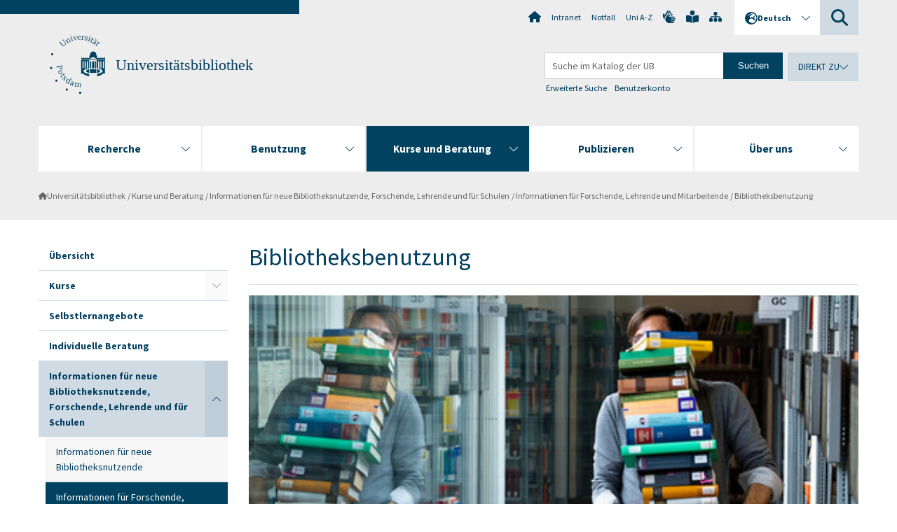

--- FILE ---
content_type: text/html; charset=utf-8
request_url: https://www.ub.uni-potsdam.de/de/kurse-beratung/informationen-fuer/beschaeftigte/bibliotheksbenutzung
body_size: 8685
content:
<!DOCTYPE html><html dir="ltr" lang="de-DE"><head><meta charset="utf-8"><!-- Produced by queonext https://queonext.de/ This website is powered by TYPO3 - inspiring people to share! TYPO3 is a free open source Content Management Framework initially created by Kasper Skaarhoj and licensed under GNU/GPL. TYPO3 is copyright 1998-2025 of Kasper Skaarhoj. Extensions are copyright of their respective owners. Information and contribution at https://typo3.org/ --><meta name="generator" content="TYPO3 CMS"/><meta name="viewport" content="width=device-width, initial-scale=1"/><meta name="author" content="Maximilian Kroehling"/><meta property="og:title" content="Bibliotheksbenutzung"/><meta name="twitter:card" content="summary"/><link rel="stylesheet" href="/typo3conf/ext/up_template/Resources/Public/StyleSheets/print.css?1766064411" media="print"><link rel="stylesheet" href="/typo3conf/ext/up_template/Resources/Public/StyleSheets/app.css?1766064411" media="screen"><link rel="stylesheet" href="/typo3conf/ext/up_template/Resources/Public/Fonts/fontawesome/css/all.min.css?1766064408" media="screen"><script src="/typo3conf/ext/up_template/Resources/Public/JavaScript/Vendor/jquery/jquery-3.6.0.min.js?1766064411"></script><script src="/typo3conf/ext/up_template/Resources/Public/JavaScript/Vendor/jquery/jquery-ui-1.12.1.custom.min.js?1766064411"></script><script src="/typo3conf/ext/up_template/Resources/Public/JavaScript/Vendor/modernizr/modernizr.custom.js?1766064411"></script><script src="/typo3conf/ext/up_template/Resources/Public/JavaScript/Vendor/jquery-datepicker-lang/jquery.ui.datepicker-de.min.js?1766064409"></script><link rel="icon" type="image/png" href="/typo3conf/ext/up_template/Resources/Public/Icons/BrowserIcons/favicon-96x96.png" sizes="96x96"/><link rel="icon" type="image/svg+xml" href="/typo3conf/ext/up_template/Resources/Public/Icons/BrowserIcons/favicon.svg"/><link rel="shortcut icon" href="/typo3conf/ext/up_template/Resources/Public/Icons/BrowserIcons/favicon.ico"/><link rel="apple-touch-icon" sizes="180x180" href="/typo3conf/ext/up_template/Resources/Public/Icons/BrowserIcons/apple-touch-icon.png"/><link rel="manifest" href="/typo3conf/ext/up_template/Resources/Public/Icons/BrowserIcons/site.webmanifest"/><title> Informationen für Forschende, Lehrende und Mitarbeitende - Informationen für neue Bibliotheksnutzende, Forschende, Lehrende und für Schulen - Kurse und Beratung - Universitätsbibliothek - Universität Potsdam</title><link rel="canonical" href="https://www.ub.uni-potsdam.de/de/kurse-beratung/informationen-fuer/beschaeftigte/bibliotheksbenutzung"/><link rel="alternate" hreflang="de-DE" href="https://www.ub.uni-potsdam.de/de/kurse-beratung/informationen-fuer/beschaeftigte/bibliotheksbenutzung"/><link rel="alternate" hreflang="en-GB" href="https://www.ub.uni-potsdam.de/en/courses-advisory-services/information-for/staff-faculty/using-the-library"/><link rel="alternate" hreflang="x-default" href="https://www.ub.uni-potsdam.de/de/kurse-beratung/informationen-fuer/beschaeftigte/bibliotheksbenutzung"/></head><body class="up-section-university"><noscript><div id="up_nojs"><div class="row"><div class="twentyfour columns"><p> JavaScript ist in ihrem Browser deaktiviert. <span class="up-nojs-hint"> Bitte aktivieren Sie JavaScript </span> um alle Funktionen der Website nutzen zu können! </p></div></div></div></noscript><a href="#up_content" class="up-skip-link">Zum Hauptinhalt springen</a><div id="up_overlay_for_search"></div><div id="up_overlay_for_navs"></div><nav id="up_mobilenav_wrapper_small" class="show-for-small" aria-label="Hauptmenü"><div class="row collapse"><div class="twentyfour columns"><div id="up_mobilenav_small"><ul class="up-mobilenav-level-1"><li id="up_mobilenav_mainnav_item" class="up-mobilenav-target-mainnav"><button class="up-mobilenav-button" aria-expanded="false" aria-controls="up_mainnav_small"><span class="visually-hidden">Hauptmenü</span><span class="up-icon"></span></button></li><li id="up_mobilenav_searchbox_item" class="up-mobilenav-target-searchbox"><button class="up-mobilenav-button" aria-expanded="false" aria-controls="up_searchboxnav_small"><span class="visually-hidden">Suche</span><span class="up-icon"></span></button></li><li id="up_mobilenav_langnav_item" class="up-mobilenav-target-langnav"><button class="up-mobilenav-button" aria-expanded="false" aria-controls="up_langnav_small"><span class="visually-hidden">Sprachen</span><span class="up-icon"></span></button></li><li id="up_mobilenav_globalnav_item" class="up-mobilenav-target-globalnav"><button class="up-mobilenav-button" aria-expanded="false" aria-controls="up_globalnav_small"><span class="visually-hidden">Globales Menü</span><span class="up-icon"></span></button></li></ul></div></div></div></nav><div id="up_mobilesubnav_wrapper_small" class="show-for-small"><div id="up_mainnav_small" class="up-mobilenav-level-2"><ul class="up-mobilesubnav-level-1"><li class=""><button class="up-mobilesubnav-button" aria-expanded="false"><span class="up-mobilesubnav-level-1-title">Recherche</span><span class="up-mobilesubnav-arrow up-icon"></span></button><ul class="up-mobilesubnav-level-2"><li class=""><a href="/de/recherche/uebersicht"> Übersicht </a></li><li class=""><a href="/de/recherche/kataloge-der-universitaetsbibliothek"> Kataloge der Universitätsbibliothek </a></li><li class=""><a href="/de/recherche/zeitschriften"> Zeitschriften </a></li><li class=""><a href="/de/recherche/fachdatenbanken"> Datenbanken </a></li><li class=""><a href="/de/recherche/fachspezifische-recherche"> Fachspezifische Recherche </a></li><li class=""><a href="/de/recherche/regionale-und-ueberregionale-recherche"> Regionale und überregionale Recherche </a></li><li class=""><a href="/de/recherche/elektronische-ressourcen-suchen"> Elektronische Ressourcen finden </a></li><li class=" last"><a href="/de/recherche/anschaffungsvorschlag"> Anschaffungsvorschlag </a></li></ul></li><li class=""><button class="up-mobilesubnav-button" aria-expanded="false"><span class="up-mobilesubnav-level-1-title">Benutzung</span><span class="up-mobilesubnav-arrow up-icon"></span></button><ul class="up-mobilesubnav-level-2"><li class=""><a href="/de/benutzung/uebersicht"> Übersicht </a></li><li class=""><a href="/de/benutzung/standorte-oeffnungszeiten"> Standorte und Öffnungszeiten </a></li><li class=""><a href="/de/benutzung/ausleihen-bestellen"> Ausleihen, Bestellen und Anmelden </a></li><li class=""><a href="/de/benutzung/zugang-zu-elektronischen-ressourcen"> Zugriff auf elektronische Ressourcen </a></li><li class=""><a href="/de/benutzung/lernen-arbeiten"> Lernen und Arbeiten </a></li><li class=""><a href="/de/benutzung/fernleihe"> Fernleihe </a></li><li class=" last"><a href="/de/benutzung/ordnungen-formulare-merkblaetter"> Ordnungen, Formulare und Merkblätter </a></li></ul></li><li class=" act"><button class="up-mobilesubnav-button" aria-expanded="false"><span class="up-mobilesubnav-level-1-title">Kurse und Beratung</span><span class="up-mobilesubnav-arrow up-icon"></span></button><ul class="up-mobilesubnav-level-2"><li class=""><a href="/de/kurse-beratung/uebersicht"> Übersicht </a></li><li class=""><a href="/de/kurse-beratung/index"> Kurse </a></li><li class=""><a href="/de/kurse-beratung/selbstlernangebote"> Selbstlernangebote </a></li><li class=""><a href="/de/kurse-beratung/individuelle-beratung"> Individuelle Beratung </a></li><li class=" last"><a href="/de/kurse-beratung/informationen-fuer"> Informationen für neue Bibliotheksnutzende, Forschende, Lehrende und für Schulen </a></li></ul></li><li class=""><button class="up-mobilesubnav-button" aria-expanded="false"><span class="up-mobilesubnav-level-1-title">Publizieren</span><span class="up-mobilesubnav-arrow up-icon"></span></button><ul class="up-mobilesubnav-level-2"><li class=""><a href="/de/publizieren/uebersicht"> Übersicht </a></li><li class=""><a href="/de/publizieren/universitaetsverlag/auf-dem-publikationsserver-veroeffentlichen"> Online veröffentlichen </a></li><li class=""><a href="/de/publizieren/universitaetsverlag"> Universitätsverlag </a></li><li class=""><a href="/de/publizieren/open-access-publizieren"> Open Access veröffentlichen </a></li><li class=""><a href="/de/publizieren/pflichtexemplare-einreichen"> Pflichtexemplare einreichen </a></li><li class=""><a href="/de/publizieren/publikationsnachweis"> Publikationsnachweis </a></li><li class=" last"><a href="/de/publizieren/digitalisierungsservice"> Digitalisierung </a></li></ul></li><li class=""><button class="up-mobilesubnav-button" aria-expanded="false"><span class="up-mobilesubnav-level-1-title">Über uns</span><span class="up-mobilesubnav-arrow up-icon"></span></button><ul class="up-mobilesubnav-level-2"><li class=""><a href="/de/ueber-uns/uebersicht"> Übersicht </a></li><li class=""><a href="/de/ueber-uns/ueber-die-universitaetsbibliothek"> Über die Universitätsbibliothek </a></li><li class=""><a href="/de/ueber-uns/organisationsstruktur-1"> Ansprechpersonen </a></li><li class=""><a href="/de/ueber-uns/organisationsstruktur/fachreferate"> Fachreferate </a></li><li class=""><a href="/de/ueber-uns/kontakt"> Kontakt </a></li><li class=""><a href="/de/ueber-uns/projekte"> Projekte </a></li><li class=""><a href="/de/ueber-uns/sammlungen"> Sammlungen </a></li><li class=""><a href="/de/ueber-uns/universitaetsarchiv"> Universitätsarchiv </a></li><li class=" last"><a href="/de/ueber-uns/stellenangebote-ausbildung"> Stellenangebote und Ausbildung </a></li></ul></li><li class="up-metanav-item"><a href="https://www.uni-potsdam.de/de/" title="Uni-Startseite" target="_top" class="up-icon up-icon--home"> Uni-Startseite </a></li><li class="up-metanav-item"><a href="https://z-wiki.uni-potsdam.de/x/1Yg0C" title="Intranet" target="_top"> Intranet </a></li><li class="up-metanav-item"><a href="https://www.uni-potsdam.de/de/notfall" title="Notfall" target="_top"> Notfall </a></li><li class="up-metanav-item"><a href="https://www.uni-potsdam.de/de/index-a-z" title="Uni A-Z" target="_top"> Uni A-Z </a></li><li class="up-metanav-item"><a href="https://www.uni-potsdam.de/de/gebaerdensprache/index" title="Gebärdensprache" target="_top" class="up-icon up-icon--sign-language"> Gebärdensprache </a></li><li class="up-metanav-item"><a href="https://www.uni-potsdam.de/de/leichte-sprache/index" title="Leichte Sprache" target="_top" class="up-icon up-icon--book-reader"> Leichte Sprache </a></li><li class="up-metanav-item"><a href="/de/sitemap" title="Sitemap" class="up-icon up-icon--sitemap"> Sitemap </a></li><li class="close last"><button class="up-nav-close"><span class="up-nav-close-title up-icon"> Schliessen </span></button></li></ul></div><div id="up_searchboxnav_small" class="up-mobilenav-level-2"><ul class="up-mobilesubnav-level-1"><li><div><div class="up-mobilesubnav-level-1-title"><form action="https://www.google.de/search" target="_blank"><input id="up_searchboxsmall_input" type="text" name="q" aria-label="Suche" value="Suche" onblur="if(this.value=='') this.value='Suche';" onfocus="if(this.value=='Suche') this.value='';"><button id="up_searchboxsmall_submit" class="up-icon" type="submit" name="submit" value=""/><input type="hidden" name="sitesearch" value="uni-potsdam.de"></form></div></div></li><li class="close last"><button class="up-nav-close"><span class="up-nav-close-title up-icon"> Schliessen </span></button></li></ul></div><div id="up_langnav_small" class="up-mobilenav-level-2"><ul class="up-mobilesubnav-level-1"><li class="act not-existing"><div><span class="up-mobilesubnav-level-1-title"><a href="/de/kurse-beratung/informationen-fuer/beschaeftigte/bibliotheksbenutzung">Deutsch</a></span></div></li><li><button class="up-mobilesubnav-button"><span class="up-mobilesubnav-level-1-title"><a href="/en/courses-advisory-services/information-for/staff-faculty/using-the-library">English</a></span></button></li><li class="not-existing"><div><span class="up-mobilesubnav-level-1-title">Bibliotheksbenutzung</span></div></li><li class="not-existing"><div><span class="up-mobilesubnav-level-1-title">Bibliotheksbenutzung</span></div></li><li class="close last"><button class="up-nav-close"><span class="up-nav-close-title up-icon">Schliessen</span></button></li></ul></div><div id="up_globalnav_small" class="up-mobilenav-level-2"><ul class="up-mobilesubnav-level-1"><li><button class="up-mobilesubnav-button" aria-expanded="false"><span class="up-mobilesubnav-level-1-title">Direkt zu</span><span class="up-mobilesubnav-arrow up-icon"></span></button><ul class="up-mobilesubnav-level-2"><li><a href="/de/benutzung/standorte-oeffnungszeiten/oeffnungs-und-servicezeiten">Öffnungszeiten</a></li><li><a href="/de/benutzung/standorte-oeffnungszeiten">Standorte</a></li><li><a href="https://web.ub.uni-potsdam.de/php/beratungstermine.php" target="_blank" rel="noreferrer">Kurskalender</a></li><li><a href="/de/recherche/anschaffungsvorschlag">Anschaffungsvorschlag</a></li><li class="last"><a href="/de/ueber-uns/kontakt/fragen-sie-uns">Fragen Sie uns</a></li></ul></li><li class="close last"><button class="up-nav-close"><span class="up-nav-close-title up-icon">Schliessen</span></button></li></ul></div></div><div id="up_header_wrapper"><div id="up_section_indicator_left" class="eight columns hide-for-small"></div><div id="up_header" class="row hide-for-small"><div class="twentyfour columns"><div class="row"><div class="eight columns mobile-four"><header id="up_section_indicator"><div id="up_page_title" class="up-logo"><div id="up_logo_indicator_wrapper"><div id="up_logo_indicator"><span>&nbsp;</span></div><div id="up_logo_image"><a href="https://www.uni-potsdam.de/de/" title="zur Uni-Startseite" target="_top"><img src="/typo3conf/ext/up_template/Resources/Public/Images/Frontend/logo_up_university.svg" alt="Logo Universitätsbibliothek"></a></div><div id="up_logo_title"><a href="/de/" title="zur Startseite des Bereichs Universitätsbibliothek">Universitätsbibliothek</a></div><div id="up_logo_footer"></div></div></div></header></div><div class="sixteen columns"><div class="row"><nav class="twentyfour columns" aria-label="Meta-Menü"><div id="up_metanav"><ul class="inline-list left"><li><a href="https://www.uni-potsdam.de/de/" title="Uni-Startseite" target="_top" class="up-icon up-icon--home"></a></li><li><a href="https://z-wiki.uni-potsdam.de/x/1Yg0C" title="Intranet" target="_top"> Intranet </a></li><li><a href="https://www.uni-potsdam.de/de/notfall" title="Notfall" target="_top"> Notfall </a></li><li><a href="https://www.uni-potsdam.de/de/index-a-z" title="Uni A-Z" target="_top"> Uni A-Z </a></li><li><a href="https://www.uni-potsdam.de/de/gebaerdensprache/index" title="Gebärdensprache" target="_top" class="up-icon up-icon--sign-language"></a></li><li><a href="https://www.uni-potsdam.de/de/leichte-sprache/index" title="Leichte Sprache" target="_top" class="up-icon up-icon--book-reader"></a></li><li><a href="/de/sitemap" title="Sitemap" class="up-icon up-icon--sitemap"></a></li></ul></div><div id="up_langnav" class="right"><ul class="up-langnav-level-1"><li><button id="up_langnav_button" aria-expanded="false" aria-controls="up_langnav_list"><span class="up-langnav-level-1-title up-icon">Deutsch</span><span class="up-langnav-arrow up-icon"></span></button><ul id="up_langnav_list" class="up-langnav-level-2"><li class="act"><a href="/de/kurse-beratung/informationen-fuer/beschaeftigte/bibliotheksbenutzung">Deutsch</a></li><li><a href="/en/courses-advisory-services/information-for/staff-faculty/using-the-library">English</a></li><li class="not-existing">&nbsp;</li><li class="not-existing">&nbsp;</li></ul></li></ul></div><div id="up_searchbox" class="right"><button id="up_searchbox_button" aria-expanded="false" aria-controls="up_searchbox_field"><span class="visually-hidden">Suche</span><span class="up-searchbox-glass up-icon"></span></button><div id="up_searchbox_field" class="up-searchbox-field"><form action="https://www.google.de/search" target="_blank"><input id="up_searchbox_input" type="text" name="q" aria-label="Suche auf uni-potsdam.de" value="Suche auf uni-potsdam.de" onblur="if(this.value=='') this.value='Suche auf uni-potsdam.de';" onfocus="if(this.value=='Suche auf uni-potsdam.de') this.value='';"><button id="up_searchbox_submit" class="up-icon" type="submit" name="submit" value=""/><input type="hidden" name="sitesearch" value="uni-potsdam.de"></form></div></div></nav></div><div class="row"><nav class="twentyfour columns" aria-label="Globales Menü"><div id="up_globalnav" class=" up-has-opac-search"><ul class="up-globalnav-level-1"><li><button class="up-globalnav-button" aria-expanded="false" aria-controls="up_globalnav_list_6235"><span class="up-globalnav-level-1-title">Direkt zu</span><span class="up-globalnav-arrow up-icon"></span></button><ul id="up_globalnav_list_6235" class="up-globalnav-level-2"><li><a href="/de/benutzung/standorte-oeffnungszeiten/oeffnungs-und-servicezeiten"> Öffnungszeiten </a></li><li><a href="/de/benutzung/standorte-oeffnungszeiten"> Standorte </a></li><li><a href="https://web.ub.uni-potsdam.de/php/beratungstermine.php" target="_top"> Kurskalender </a></li><li><a href="/de/recherche/anschaffungsvorschlag"> Anschaffungsvorschlag </a></li><li><a href="/de/ueber-uns/kontakt/fragen-sie-uns"> Fragen Sie uns </a></li></ul></li></ul></div><div id="up_opac_search"><form class="up-opac-search-form" action="https://opac.ub.uni-potsdam.de/" target="_blank"><input class="up-opac-search-form-input" type="text" name="TRM" value="Suche im Katalog der UB" onblur="if(this.value=='') this.value='Suche im Katalog der UB';" onfocus="if(this.value=='Suche im Katalog der UB') this.value='';"><input class="up-opac-search-form-submit" type="submit" name="submit" value="Suchen"/></form><div id="up_opac_search_links"><a href="https://opac.ub.uni-potsdam.de/DB=1/ADVANCED_SEARCHFILTER" title="Erweiterte Suche" target="_blank">Erweiterte Suche</a><a href="https://opac.ub.uni-potsdam.de/LBS_WEB/borrower/borrower.htm?USR=1000&BES=1&LAN=DU" title="Benutzerkonto" target="_blank">Benutzerkonto</a></div></div></nav></div></div></div></div></div><header id="up_header_small" class="row show-for-small up-header-small-has-opac-search"><div class="columns mobile-four up-header-small-logo"><div id="up_logo_indicator_wrapper_small"><div id="up_logo_image_small"><a href="https://www.uni-potsdam.de/de/" title="zur Uni-Startseite" target="_top"><img src="/typo3conf/ext/up_template/Resources/Public/Images/Frontend/logo_up_university.svg" alt="Logo Universitätsbibliothek"></a></div><div id="up_logo_title_small"><a href="/de/" title="zur Startseite des Bereichs Universitätsbibliothek">Universitätsbibliothek</a></div><div id="up_logo_footer_small"></div></div></div><div class="columns mobile-four up-header-small-search"><div id="up_opac_search_small"><form class="up-opac-search-form" action="https://opac.ub.uni-potsdam.de/" target="_blank"><input class="up-opac-search-form-input" type="text" name="TRM" value="Suche im Katalog der UB" onblur="if(this.value=='') this.value='Suche im Katalog der UB';" onfocus="if(this.value=='Suche im Katalog der UB') this.value='';"><input class="up-opac-search-form-submit" type="submit" name="submit" value="Suchen"/></form></div></div></header></div><nav id="up_mainnav_wrapper" class="hide-for-small" aria-label="Hauptmenü"><div class="row"><div class="twentyfour columns"><div id="up_mainnav"><ul class="up-mainnav-level-1 up-smooth-box up-mainnav-width-5"><li class=""><button class="up-mainnav-button" aria-expanded="false" aria-controls="up_mainnav_list_5447"><span class="up-mainnav-level-1-title">Recherche</span><span class="up-mainnav-arrow up-icon"></span></button><ul id="up_mainnav_list_5447" class="up-mainnav-level-2"><li class=""><a href="/de/recherche/uebersicht"> Übersicht </a></li><li class=""><a href="/de/recherche/kataloge-der-universitaetsbibliothek"> Kataloge der Universitätsbibliothek </a></li><li class=""><a href="/de/recherche/zeitschriften"> Zeitschriften </a></li><li class=""><a href="/de/recherche/fachdatenbanken"> Datenbanken </a></li><li class=""><a href="/de/recherche/fachspezifische-recherche"> Fachspezifische Recherche </a></li><li class=""><a href="/de/recherche/regionale-und-ueberregionale-recherche"> Regionale und überregionale Recherche </a></li><li class=""><a href="/de/recherche/elektronische-ressourcen-suchen"> Elektronische Ressourcen finden </a></li><li class=" last"><a href="/de/recherche/anschaffungsvorschlag"> Anschaffungsvorschlag </a></li></ul></li><li class=""><button class="up-mainnav-button" aria-expanded="false" aria-controls="up_mainnav_list_23590"><span class="up-mainnav-level-1-title">Benutzung</span><span class="up-mainnav-arrow up-icon"></span></button><ul id="up_mainnav_list_23590" class="up-mainnav-level-2"><li class=""><a href="/de/benutzung/uebersicht"> Übersicht </a></li><li class=""><a href="/de/benutzung/standorte-oeffnungszeiten"> Standorte und Öffnungszeiten </a></li><li class=""><a href="/de/benutzung/ausleihen-bestellen"> Ausleihen, Bestellen und Anmelden </a></li><li class=""><a href="/de/benutzung/zugang-zu-elektronischen-ressourcen"> Zugriff auf elektronische Ressourcen </a></li><li class=""><a href="/de/benutzung/lernen-arbeiten"> Lernen und Arbeiten </a></li><li class=""><a href="/de/benutzung/fernleihe"> Fernleihe </a></li><li class=" last"><a href="/de/benutzung/ordnungen-formulare-merkblaetter"> Ordnungen, Formulare und Merkblätter </a></li></ul></li><li class=" act"><button class="up-mainnav-button" aria-expanded="false" aria-controls="up_mainnav_list_13961"><span class="up-mainnav-level-1-title">Kurse und Beratung</span><span class="up-mainnav-arrow up-icon"></span></button><ul id="up_mainnav_list_13961" class="up-mainnav-level-2"><li class=""><a href="/de/kurse-beratung/uebersicht"> Übersicht </a></li><li class=""><a href="/de/kurse-beratung/index"> Kurse </a></li><li class=""><a href="/de/kurse-beratung/selbstlernangebote"> Selbstlernangebote </a></li><li class=""><a href="/de/kurse-beratung/individuelle-beratung"> Individuelle Beratung </a></li><li class=" last"><a href="/de/kurse-beratung/informationen-fuer"> Informationen für neue Bibliotheksnutzende, Forschende, Lehrende und für Schulen </a></li></ul></li><li class=""><button class="up-mainnav-button" aria-expanded="false" aria-controls="up_mainnav_list_5441"><span class="up-mainnav-level-1-title">Publizieren</span><span class="up-mainnav-arrow up-icon"></span></button><ul id="up_mainnav_list_5441" class="up-mainnav-level-2"><li class=""><a href="/de/publizieren/uebersicht"> Übersicht </a></li><li class=""><a href="/de/publizieren/universitaetsverlag/auf-dem-publikationsserver-veroeffentlichen"> Online veröffentlichen </a></li><li class=""><a href="/de/publizieren/universitaetsverlag"> Universitätsverlag </a></li><li class=""><a href="/de/publizieren/open-access-publizieren"> Open Access veröffentlichen </a></li><li class=""><a href="/de/publizieren/pflichtexemplare-einreichen"> Pflichtexemplare einreichen </a></li><li class=""><a href="/de/publizieren/publikationsnachweis"> Publikationsnachweis </a></li><li class=" last"><a href="/de/publizieren/digitalisierungsservice"> Digitalisierung </a></li></ul></li><li class=" last"><button class="up-mainnav-button" aria-expanded="false" aria-controls="up_mainnav_list_9547"><span class="up-mainnav-level-1-title">Über uns</span><span class="up-mainnav-arrow up-icon"></span></button><ul id="up_mainnav_list_9547" class="up-mainnav-level-2"><li class=""><a href="/de/ueber-uns/uebersicht"> Übersicht </a></li><li class=""><a href="/de/ueber-uns/ueber-die-universitaetsbibliothek"> Über die Universitätsbibliothek </a></li><li class=""><a href="/de/ueber-uns/organisationsstruktur-1"> Ansprechpersonen </a></li><li class=""><a href="/de/ueber-uns/organisationsstruktur/fachreferate"> Fachreferate </a></li><li class=""><a href="/de/ueber-uns/kontakt"> Kontakt </a></li><li class=""><a href="/de/ueber-uns/projekte"> Projekte </a></li><li class=""><a href="/de/ueber-uns/sammlungen"> Sammlungen </a></li><li class=""><a href="/de/ueber-uns/universitaetsarchiv"> Universitätsarchiv </a></li><li class=" last"><a href="/de/ueber-uns/stellenangebote-ausbildung"> Stellenangebote und Ausbildung </a></li></ul></li></ul><button class="up-nav-close"><span class="up-nav-close-title up-icon"> Schliessen </span></button></div></div></div></nav><nav id="up_breadcrumbs_wrapper" class="hide-for-small" aria-label="Brotkrumenpfad"><div class="row"><div class="twentyfour columns"><div id="up_breadcrumbs"><ul class="up-breadcrumbs"><li class=" first"><a href="/de/" class="up-icon"> Universitätsbibliothek </a></li><li class=""><a href="/de/kurse-beratung/uebersicht"> Kurse und Beratung </a></li><li class=""><a href="/de/kurse-beratung/informationen-fuer"> Informationen für neue Bibliotheksnutzende, Forschende, Lehrende und für Schulen </a></li><li class=""><a href="/de/kurse-beratung/informationen-fuer/beschaeftigte"> Informationen für Forschende, Lehrende und Mitarbeitende </a></li><li class="cur"><a href="/de/kurse-beratung/informationen-fuer/beschaeftigte/bibliotheksbenutzung"> Bibliotheksbenutzung </a></li></ul></div></div></div></nav><div id="up_content_wrapper" class="up-content-subpage-2-template"><div class="row show-for-small"><nav class="twentyfour columns" aria-label="Untermenü"><div id="up_subpagenav_small" class="dl-menuwrapper"><button class="up-subpagenav-top-parent dl-trigger" aria-expanded="false">Kurse &amp; Beratung<div class="up-subpagenav-indicator up-icon"></div></button><ul class="up-subpagenav-list dl-menu"><li><div><a href="/de/kurse-beratung/uebersicht">Übersicht</a><span class="up-subpagenav-indicator up-icon"></span></div></li><li class="has-sub"><div><a href="/de/kurse-beratung/index">Kurse</a><span class="up-subpagenav-indicator up-icon"></span></div><ul class="up-subpagenav-list dl-submenu"><li><div><a href="/de/kurse-beratung/index/allgemeine-bibliothekseinfuehrung">Allgemeine Bibliothekseinführung</a><span class="up-subpagenav-indicator up-icon"></span></div></li><li><div><a href="/de/kurse-beratung/index/allgemeine-literaturrecherche-und-wege-zum-volltext">Allgemeine Literaturrecherche und Wege zum Volltext</a><span class="up-subpagenav-indicator up-icon"></span></div></li><li><div><a href="/de/kurse-beratung/index/fachspezifische-literaturrecherche">Fachspezifische Literaturrecherche</a><span class="up-subpagenav-indicator up-icon"></span></div></li><li><div><a href="/de/kurse-beratung/index/kurse-zur-literaturverwaltung">Kurse zur Literaturverwaltung</a><span class="up-subpagenav-indicator up-icon"></span></div></li><li><div><a href="/de/kurse-beratung/index/open-access-publizieren-fuer-forschende-und-lehrende">Open Access-Publizieren für Forschende und Lehrende</a><span class="up-subpagenav-indicator up-icon"></span></div></li></ul></li><li><div><a href="/de/kurse-beratung/selbstlernangebote">Selbstlernangebote</a><span class="up-subpagenav-indicator up-icon"></span></div></li><li><div><a href="/de/kurse-beratung/individuelle-beratung">Individuelle Beratung</a><span class="up-subpagenav-indicator up-icon"></span></div></li><li class="has-sub act"><div><a href="/de/kurse-beratung/informationen-fuer">Informationen für neue Bibliotheksnutzende, Forschende, Lehrende und für Schulen</a><span class="up-subpagenav-indicator up-icon"></span></div><ul class="up-subpagenav-list dl-submenu"><li><div><a href="/de/kurse-beratung/informationen-fuer/neue-studierende">Informationen für neue Bibliotheksnutzende</a><span class="up-subpagenav-indicator up-icon"></span></div></li><li><div><a href="/de/kurse-beratung/informationen-fuer/beschaeftigte">Informationen für Forschende, Lehrende und Mitarbeitende</a><span class="up-subpagenav-indicator up-icon"></span></div></li></ul></li><li class="last close"><button class="up-nav-close dl-trigger"><span class="up-nav-close-title up-icon">Schliessen</span></button></li></ul></div></nav></div><div class="row"><nav class="six columns hide-for-small" aria-label="Untermenü"><div id="up_subpagenav"><ul class="up-subpagenav-level-1"><li class="up-subpagenav-entry"><div><a href="/de/kurse-beratung/uebersicht"> Übersicht </a></div></li><li class="up-subpagenav-entry has-sub"><div><a href="/de/kurse-beratung/index"> Kurse </a><span class="up-subpagenav-indicator up-icon"></span></div><ul class="up-subpagenav-level-2"><li class="up-subpagenav-entry"><div><a href="/de/kurse-beratung/index/allgemeine-bibliothekseinfuehrung"> Allgemeine Bibliothekseinführung </a></div></li><li class="up-subpagenav-entry"><div><a href="/de/kurse-beratung/index/allgemeine-literaturrecherche-und-wege-zum-volltext"> Allgemeine Literaturrecherche und Wege zum Volltext </a></div></li><li class="up-subpagenav-entry"><div><a href="/de/kurse-beratung/index/fachspezifische-literaturrecherche"> Fachspezifische Literaturrecherche </a></div></li><li class="up-subpagenav-entry"><div><a href="/de/kurse-beratung/index/kurse-zur-literaturverwaltung"> Kurse zur Literaturverwaltung </a></div></li><li class="up-subpagenav-entry last"><div><a href="/de/kurse-beratung/index/open-access-publizieren-fuer-forschende-und-lehrende"> Open Access-Publizieren für Forschende und Lehrende </a></div></li></ul></li><li class="up-subpagenav-entry"><div><a href="/de/kurse-beratung/selbstlernangebote"> Selbstlernangebote </a></div></li><li class="up-subpagenav-entry"><div><a href="/de/kurse-beratung/individuelle-beratung"> Individuelle Beratung </a></div></li><li class="up-subpagenav-entry has-sub act last"><div><a href="/de/kurse-beratung/informationen-fuer"> Informationen für neue Bibliotheksnutzende, Forschende, Lehrende und für Schulen </a><span class="up-subpagenav-indicator up-icon"></span></div><ul class="up-subpagenav-level-2"><li class="up-subpagenav-entry"><div><a href="/de/kurse-beratung/informationen-fuer/neue-studierende"> Informationen für neue Bibliotheksnutzende </a></div></li><li class="up-subpagenav-entry act last"><div><a href="/de/kurse-beratung/informationen-fuer/beschaeftigte"> Informationen für Forschende, Lehrende und Mitarbeitende </a></div></li></ul></li></ul></div></nav><div class="eighteen columns"><main id="up_content"><div id="c231414" class="type-header layout-0 frame-default"><header><h1 class=""> Bibliotheksbenutzung </h1></header></div><div id="c256405" class="type-div layout-0 frame-default"><hr class="ce-div"/></div><div id="c660783" class="type-upce_teasercard layout-12 frame-default"><div class="upce-teasercard"><a href="/de/kurse-beratung/informationen-fuer/neue-studierende" title="Informationen für neue Bibliotheksnutzende" class="upce-teasercard__link"><span>Neue Studierende</span></a><div class="upce-teasercard__image"><img alt="Young librarian at work" loading="lazy" src="/fileadmin/_processed_/4/0/csm_430x223_Ausleihen_Roese_D3S_6216_1_7ba3fefc5f.jpg" width="430" height="223"/></div><div class="upce-teasercard__body"><small class="upce-teasercard__image_source">Foto: Thomas Roese / Universität Potsdam</small><header class="upce-teasercard__header"><h2 class=""> Erste Orientierung in der Bibliothek </h2></header><div class="upce-teasercard__text"><p>Überblick über unser Dienstleistungsangebot, unsere Standorte und die Nutzungsbedingungen</p></div></div></div></div><div id="c229845" class="type-upcontents_textbox layout-0 frame-default"><div class="up-content-box-container"><div class="up-content-box up-content-text-box up-hl-lightblue"><h4><strong>Ausleihe</strong></h4><p><strong>Die <a href="/de/benutzung/ausleihen-bestellen/anmelden">Anmeldung zur Ausleihe</a> ist für Angehörige der Universität Potsdam kostenlos.</strong></p><ul class="up-content-list"><li>Mitglieder des wissenschaftlichen Personals der Universität Potsdam können für ihr persönliches Bibliothekskonto bis zu vier Abholberechtigte benennen. Nutzen Sie dazu bitte das Formular <a href="/fileadmin/projects/ub/images/Abholberechtigung_wm_up_2020.pdf" title="Abholberechtigung" class="up-document-link">Erteilung der Abholberechtigung.</a></li><li>Für die Anmeldung zur gemeinschaftlichen Nutzung (sog. Korporativnutzung) eines Bibliothekskontos durch mehrere Personen (z.B. Arbeitsgruppen) gelten besondere Bedingungen, die Sie auf dem <a href="/fileadmin/projects/ub/images/Antrag_Korporativnutzung_inneruni_2020.pdf" title="Antrag auf inneruniversitäre Korporativnutzung" class="up-document-link" target="_blank">Antrag und Merkblatt zur Korporativnutzung</a> finden.</li></ul></div></div></div><div id="c231435" class="type-upcontents_textbox layout-0 frame-default"><div class="up-content-box-container"><div class="up-content-box up-content-text-box up-hl-lightblue"><h4><strong>Leihfristen</strong></h4><p><strong>Informationen zu Leihfristen und Ausleihkonditionen finden Sie unter <a href="/de/benutzung/ausleihen-bestellen/ausleihen-zurueckgeben">Ausleihen und Zurückgeben</a>.</strong></p><ul class="up-content-list"><li>Medien aus der Lehrbuchsammlung können ausschließlich durch Studierende der Universität Potsdam entliehen werden.</li><li>Mitgliedern des wissenschaftlichen Personals der Universität werden bei Bedarf Sonderleihfristen eingeräumt.</li><li>Bitte sprechen Sie uns bei der Ausleihe an, wenn Sie die Medien für einen längeren Zeitraum benötigen.</li></ul><p><strong>Sonderleihfristen:</strong></p><div class="up-table-container"><table><tbody><tr><td>Medien aus dem entleihbaren Bestand</td><td>&nbsp;6 Monate</td></tr><tr><td>Medien aus dem Präsenzbestand (Monographien)</td><td>1 Woche</td></tr><tr><td>Zeitschriften und Loseblattsammlungen &nbsp;</td><td>keine Ausleihe</td></tr></tbody></table></div><p><strong>Bitte beachten Sie: Die verlängerte Leihfrist kann auf die reguläre Frist verkürzt werden, wenn andere Bibliotheksnutzende das Medium benötigen.</strong></p></div></div></div><div id="c660785" class="type-div layout-0 frame-default"><hr class="ce-div"/></div><div id="c229846" class="type-upcontents_textbox layout-0 frame-default"><div class="up-content-box-container"><div class="up-content-box up-content-text-box up-hl-lightblue"><p><strong>Sprechen Sie uns bei Fragen gerne an.</strong></p><p><a href="/de/ueber-uns/kontakt/fragen-sie-uns" class="up-bullet-link">Fragen Sie uns!</a><br> &nbsp;</p><div class="up-table-container"><table class="up-mod-table-full-width"><tbody><tr><td rowspan="1"><strong>Information</strong></td><td rowspan="1"><strong>Telefon</strong></td></tr><tr><td><a href="/de/benutzung/standorte-oeffnungszeiten/campus-i-neues-palais" class="up-internal-link">Neues Palais</a></td><td>0331 977-4149</td></tr><tr><td rowspan="1"><a href="/de/benutzung/standorte-oeffnungszeiten/campus-ii-golm-ikmz" class="up-internal-link">Golm</a></td><td rowspan="1">0331 977-2594</td></tr><tr><td rowspan="1"><a href="/de/benutzung/standorte-oeffnungszeiten/campus-iii-babelsberg" class="up-internal-link">Babelsberg/Griebnitzsee</a></td><td rowspan="1">0331 977-3311</td></tr></tbody></table></div></div></div></div></main></div></div></div><div id="up_content_footer_divider" class="hide-for-small row"></div><footer aria-label="Bereichs-Footer"><div id="up_update_footer_wrapper"><div id="up_update_footer" class="row"><div class="up-update-footer-box"><p>Letzte Aktualisierung:&nbsp;29.08.2025,&nbsp;<a href="/de/kurse-beratung/informationen-fuer/beschaeftigte/bibliotheksbenutzung" class="up-icon" data-mailto-token="nbjmup+boesfbt/lspfimjohAvoj.qputebn/ef" data-mailto-vector="1">Maximilian Kroehling</a></p></div></div></div><div id="up_oe_footer_wrapper"><div id="up_oe_footer" class="row up-smooth-box"><div class="six columns up-oe-footer-box up-oe-footer-box-first"><div class="up-oe-footer-box-header"><h2>Soziale Medien</h2><div class="up-oe-footer-box-arrow up-icon"></div></div><div class="up-oe-footer-box-content"><ul class="up-social"><li><a href="https://bsky.app/profile/unipotsdam.bsky.social" title="Folgen Sie dem Bluesky-Profil der Universität Potsdam" class="up-icon--bluesky" target="_top" > Bluesky </a></li><li><a href="https://www.facebook.com/unipotsdam" title="Folgen Sie der Universität Potsdam auf Facebook" class="up-icon--facebook" target="_top" > Facebook </a></li><li><a href="https://www.instagram.com/unipotsdam/" title="Entdecken Sie die Impressionen der Universität Potsdam auf Instagram" class="up-icon--instagram" target="_top" > Instagram </a></li><li><a href="https://www.linkedin.com/edu/school?id=11980&amp;trk=hp-feed-school-name" title="Besuchen Sie das LinkedIn-Profil der Universität Potsdam" class="up-icon--linkedin" target="_top" > LinkedIn </a></li><li><a href="https://wisskomm.social/@unipotsdam" title="Folgen Sie der Universität Potsdam auf Mastodon" class="up-icon--mastodon" target="_top" > Mastodon </a></li><li><a href="https://www.researchgate.net/institution/Universitaet_Potsdam" title="Vernetzen Sie sich mit den Forschenden der Universität Potsdam auf Research Gate" class="up-icon--researchgate" target="_top" > Research Gate </a></li><li><a href="https://www.xing.com/pages/universitatpotsdam" title="Besuchen Sie das Xing-Profil der Universität Potsdam" class="up-icon--xing" target="_top" > XING </a></li><li><a href="https://www.youtube.com/user/PresseUniPotsdam" title="Abonnieren Sie den YouTube-Kanal der Universität Potsdam" class="up-icon--youtube" target="_top" > YouTube </a></li></ul></div></div><div class="six columns up-oe-footer-box"><div class="up-oe-footer-box-header"><h2>Kontakt</h2><div class="up-oe-footer-box-arrow up-icon"></div></div><div class="up-oe-footer-box-content"><p><a href="/de/ueber-uns/kontakt" class="up-internal-link">Kontakt und Ansprechpersonen</a></p></div><div class="up-oe-footer-box-content"><p><a href="/de/impressum" title="Universität Potsdam - Universitätsbibliothek - Impressum">Impressum</a><br><a href="https://www.uni-potsdam.de/de/datenschutzerklaerung" title="Universität Potsdam - Datenschutzerklärung" target="_top">Datenschutzerklärung</a><br><a href="https://www.uni-potsdam.de/de/barrierefreiheit" title="Universität Potsdam - Barrierefreiheit" target="_top" class="up-internal-link">Barrierefreiheit</a></p></div></div><div class="twelve columns up-oe-footer-box up-oe-footer-box-last"><div class="up-oe-footer-box-header map"><h2> Anfahrt </h2><div class="up-oe-footer-box-arrow up-icon"></div></div><div class="up-oe-footer-box-content"><div class="up-oe-footer-osm"><div class="up-oe-footer-osm-iframe"><div id="osm_location"></div><a class="up-oe-footer-osm-link" href="https://www.openstreetmap.org/?mlat=52.408460&amp;mlon=12.973098#map=17/52.408460/12.973098" target="_blank"> Größere Karte anzeigen </a></div></div></div></div></div><div class="row up-footer-closer"></div></div></footer><nav id="up_global_footer_wrapper" aria-label="Globaler Footer"><div id="up_global_footer" class="row up-smooth-box layout-13"><div class="six columns up-global-footer-box up-global-footer-box-first"><div class="up-global-footer-box-header"><h2>Zertifikate</h2><div class="up-global-footer-box-arrow up-icon"></div></div><div class="up-global-footer-box-content"><ul class="up-content-list"><li><a href="https://www.klischee-frei.de/de/index.php" title="Fachportal Klischeefreie Studien- und Berufswahl" target="_top" class="up-external-link">Bundesinitiative Klischeefrei</a></li><li><a href="https://www.hrk.de/positionen/beschluss/detail/nationaler-kodex-fuer-das-auslaenderstudium-an-deutschen-hochschulen/" title="Nationaler Kodex für das Ausländerstudium an deutschen Hochschulen" target="_top" class="up-external-link">Code of Conduct</a></li><li><a href="https://www.stifterverband.org/charta-guter-lehre" title="Wettbewerb „Exzellente Lehre”" target="_top" class="up-external-link">Exzellente Lehre</a></li><li><a href="https://www.hrk.de/audit/startseite/" title="Audit „Internationalisierung der Hochschulen” (HRK)" target="_top" class="up-external-link">HRK-Audit</a>&nbsp;&amp;&nbsp;<a href="https://www.hrk.de/audit/re-audit/" title="Informationen zum Re-Audit auf den Webseiten der HRK" target="_top" class="up-external-link">HRK-Re-Audit</a></li><li><a href="https://www.uni-potsdam.de/de/arbeiten-an-der-up/personalentwicklung/human-resources-strategy-for-researchers" title="Human Resources Strategy for Researchers (HRS4R) an der Universität Potsdam" target="_top" class="up-internal-link">HRS4R</a></li><li><a href="https://www.uni-potsdam.de/de/zfq/hochschulstudien/systemakkreditierung" title="Qualitätssiegel der Systemakkreditierung" target="_top" class="up-internal-link">Systemakkreditierung</a></li><li><a href="https://www.total-e-quality.de/de/" title="Prädikat „Total E-Quality”" target="_top" class="up-external-link">Total E-Quality</a></li></ul></div></div><div class="six columns up-global-footer-box"><div class="up-global-footer-box-header"><h2>Mitgliedschaften</h2><div class="up-global-footer-box-arrow up-icon"></div></div><div class="up-global-footer-box-content"><ul class="up-content-list"><li><a href="https://studieren-in-brandenburg.de/" title="Netzwerk Studienorientierung Brandenburg" target="_top" class="up-external-link">Netzwerk Studienorientierung Brandenburg</a></li><li><a href="https://www.scholarsatrisk.org/" title="Scholars at Risk Network" target="_top" class="up-external-link">Scholars at Risk</a></li><li><a href="https://eua.eu/" title="European University Association" target="_top" class="up-external-link">EUA</a></li><li><a href="https://www.uni-potsdam.de/de/educ" title="European Digital UniverCity" target="_top" class="up-internal-link">EDUC</a></li><li><a href="https://www.yerun.eu/" title="Young European Research Universities" target="_top" class="up-external-link">Yerun</a></li><li><a href="https://www.ua11plus.de/" title="Universitätsallianz (UA) 11+" target="_top" class="up-external-link">UA11+</a></li></ul></div></div><div class="six columns up-global-footer-box"><div class="up-global-footer-box-header"><h2>Uni kompakt</h2><div class="up-global-footer-box-arrow up-icon"></div></div><div class="up-global-footer-box-content"><ul class="up-content-list"><li><a href="https://www.uni-potsdam.de/studium/termine/uebersicht.html" title="Termine und Fristen rund um das Studium" target="_top">Termine &amp; Fristen&nbsp;</a></li><li><a href="https://www.uni-potsdam.de/presse/" title="Referat für Presse- und Öffentlichkeitsarbeit" target="_top">Presse&nbsp;</a></li><li><a href="https://www.uni-potsdam.de/de/verwaltung/dezernat3/stellenausschreibungen" title="Übersicht der offenen Stellenanzeigen" target="_top" class="up-internal-link">Stellenausschreibungen </a></li><li><a href="https://unishop-potsdam.de/" title="UNIshop der Universität Potsdam" target="_top" class="up-external-link">UNIshop der Universität Potsdam</a></li><li><a href="https://www.uni-potsdam.de/studium/konkret/vorlesungsverzeichnisse.html" title="Übersicht der Vorlesungsverzeichnisse der Uni Potsdam" target="_top">Vorlesungsverzeichnis&nbsp;</a></li><li><a href="https://www.uni-potsdam.de/de/adressen/" title="Zentrale Adressen und Anschriften der Uni Potsdam" target="_top">Adressen, Anfahrt und Lagepläne</a></li></ul></div></div><div class="six columns up-global-footer-box up-global-footer-box-last"><div class="up-global-footer-box-header"><h2>Diese Seite</h2><div class="up-global-footer-box-arrow up-icon"></div></div><div class="up-global-footer-box-content"><ul class="up-content-list"><li><a href="javascript:window.print();" target="_self" title="Diese Seite drucken"> Drucken</a></li><li class="hide-for-small"><a href="#" onclick="return add_favorite(this);" target="_blank" title="Diese Seite als Bookmark speichern"> Als Bookmark speichern</a></li><script> function add_favorite( a ) { title = document.title; url = document.location; try { /* Internet Explorer */ window.external.AddFavorite( url, title ); } catch (e) { try { /* Mozilla */ window.sidebar.addPanel( title, url, "" ); } catch (e) { /* Opera */ if( typeof( opera ) == "object" ) { a.rel = "sidebar"; a.title = title; a.url = url; return true; } else { /* Unknown */ alert('Press ' + (navigator.userAgent.toLowerCase().indexOf('mac') != - 1 ? 'Command/Cmd' : 'CTRL') + ' + D to bookmark this page.'); } } } return false; } </script></ul></div></div></div><div class="row show-for-print"><div class="twentyfour columns up-footer-url"><span>URL:</span><a href="https://www.ub.uni-potsdam.de/de/kurse-beratung/informationen-fuer/beschaeftigte/bibliotheksbenutzung" class="url">https://www.ub.uni-potsdam.de/de/kurse-beratung/informationen-fuer/beschaeftigte/bibliotheksbenutzung</a></div></div><div class="row up-footer-closer"></div></nav><script src="/typo3conf/ext/up_contents2/Resources/Public/JavaScript/accordion.min.js?1766064397"></script><script src="/typo3conf/ext/powermail/Resources/Public/JavaScript/Powermail/Form.min.js?1766064751" defer="defer"></script><script src="/typo3conf/ext/up_template/Resources/Public/JavaScript/Vendor/jquery-validation/jquery.validate.js?1766064410"></script><script src="/typo3conf/ext/up_template/Resources/Public/JavaScript/Vendor/jquery-datepicker-validation/jquery.ui.datepicker.validation.de.js?1766064410"></script><script src="/typo3conf/ext/up_template/Resources/Public/JavaScript/Vendor/jquery-validation/localization/messages_de.js?1766064410"></script><script src="/typo3conf/ext/up_template/Resources/Public/JavaScript/Vendor/jquery-validation/additional-methods_de.js?1766064410"></script><script src="/typo3conf/ext/up_template/Resources/Public/JavaScript/Vendor/foundation/app.js?1766064409"></script><script src="/typo3conf/ext/up_template/Resources/Public/JavaScript/up.min.js?1766064409"></script><script src="/typo3conf/ext/up_template/Resources/Public/JavaScript/up.navigation.min.js?1766064409"></script><script src="/typo3conf/ext/up_template/Resources/Public/JavaScript/Vendor/jquery/jquery.dlmenu.js?1766064411"></script><script src="/typo3conf/ext/up_template/Resources/Public/JavaScript/Vendor/openlayers/ol.js?1766064411"></script><script src="/typo3temp/assets/js/e471a659f074ee7e1197b97d62216b3f.js?1748273970"></script><script async="async" src="/typo3temp/assets/compressed/cfd16b174d7f7b046e20adbc2e0a1094-min.js.gzip?1766306088"></script></body></html>